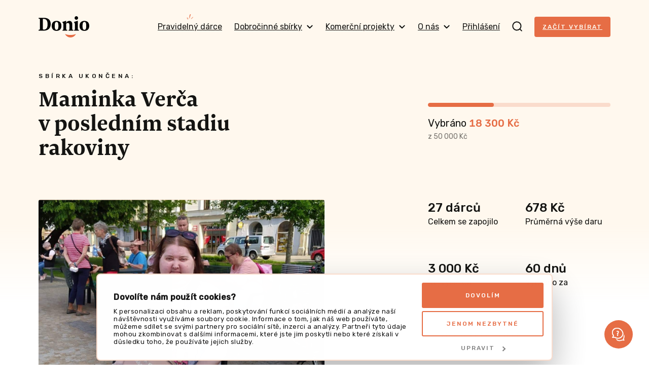

--- FILE ---
content_type: application/x-javascript
request_url: https://consentcdn.cookiebot.com/consentconfig/6f44109c-c508-4da2-b8e0-c0e05fe00ce0/donio.cz/configuration.js
body_size: 809
content:
CookieConsent.configuration.tags.push({id:185432151,type:"script",tagID:"",innerHash:"",outerHash:"",tagHash:"14876389385721",url:"https://consent.cookiebot.com/uc.js",resolvedUrl:"https://consent.cookiebot.com/uc.js",cat:[1]});CookieConsent.configuration.tags.push({id:185432152,type:"script",tagID:"",innerHash:"",outerHash:"",tagHash:"6247975142816",url:"",resolvedUrl:"",cat:[1,3,4]});CookieConsent.configuration.tags.push({id:185432153,type:"script",tagID:"",innerHash:"",outerHash:"",tagHash:"3190691785864",url:"https://donio.cz/build/8234.b3df5719.js",resolvedUrl:"https://donio.cz/build/8234.b3df5719.js",cat:[3,4]});CookieConsent.configuration.tags.push({id:185432154,type:"script",tagID:"",innerHash:"",outerHash:"",tagHash:"806832635481",url:"",resolvedUrl:"",cat:[1]});CookieConsent.configuration.tags.push({id:185432155,type:"iframe",tagID:"",innerHash:"",outerHash:"",tagHash:"589068042702",url:"https://lookerstudio.google.com/embed/reporting/e802a215-5353-4355-a65d-9b20f4f33600/page/p_n7wtszlm4c",resolvedUrl:"https://lookerstudio.google.com/embed/reporting/e802a215-5353-4355-a65d-9b20f4f33600/page/p_n7wtszlm4c",cat:[4]});CookieConsent.configuration.tags.push({id:185432156,type:"script",tagID:"",innerHash:"",outerHash:"",tagHash:"12280978093500",url:"https://donio.cz/build/app-homepage.66ae06c1.js",resolvedUrl:"https://donio.cz/build/app-homepage.66ae06c1.js",cat:[1]});CookieConsent.configuration.tags.push({id:185432158,type:"iframe",tagID:"",innerHash:"",outerHash:"",tagHash:"2696640065499",url:"https://www.startupjobs.cz/startup/donio?embedded=2",resolvedUrl:"https://www.startupjobs.cz/startup/donio?embedded=2",cat:[3,4]});CookieConsent.configuration.tags.push({id:185432160,type:"script",tagID:"",innerHash:"",outerHash:"",tagHash:"4798505605136",url:"https://donio.cz/build/1205.c499906b.js",resolvedUrl:"https://donio.cz/build/1205.c499906b.js",cat:[1]});CookieConsent.configuration.tags.push({id:185432161,type:"image",tagID:"",innerHash:"",outerHash:"",tagHash:"1083166525823",url:"https://www.motylek.org/cs/file/509386d20362c4108c0795c62ffbb15d/211/Pacific.png",resolvedUrl:"https://www.motylek.org/cs/file/509386d20362c4108c0795c62ffbb15d/211/Pacific.png",cat:[1]});CookieConsent.configuration.tags.push({id:185432163,type:"iframe",tagID:"",innerHash:"",outerHash:"",tagHash:"10670836319726",url:"https://www.mall.tv/embed/svet-knihy/svet-knihy-michal-viewegh-9-4-14-00",resolvedUrl:"https://www.mall.tv/embed/svet-knihy/svet-knihy-michal-viewegh-9-4-14-00",cat:[4]});CookieConsent.configuration.tags.push({id:185432164,type:"iframe",tagID:"",innerHash:"",outerHash:"",tagHash:"2667474892643",url:"https://lookerstudio.google.com/embed/reporting/cf2bf675-7eb8-4712-8f44-0b8fdf00dce2/page/p_ypuvqtvqdd",resolvedUrl:"https://lookerstudio.google.com/embed/reporting/cf2bf675-7eb8-4712-8f44-0b8fdf00dce2/page/p_ypuvqtvqdd",cat:[2]});CookieConsent.configuration.tags.push({id:185432165,type:"image",tagID:"",innerHash:"",outerHash:"",tagHash:"9715791911728",url:"https://www.diakonie.cz/res/archive/020/002572.jpg",resolvedUrl:"https://www.diakonie.cz/res/archive/020/002572.jpg",cat:[1]});CookieConsent.configuration.tags.push({id:185432170,type:"iframe",tagID:"",innerHash:"",outerHash:"",tagHash:"185484183648",url:"https://w.soundcloud.com/player/?url=https://api.soundcloud.com/tracks/1131868471&color=%23ff5500&auto_play=false&hide_related=false&show_comments=true&show_user=true&show_reposts=false&show_teaser=true&visual=true",resolvedUrl:"https://w.soundcloud.com/player/?url=https://api.soundcloud.com/tracks/1131868471&color=%23ff5500&auto_play=false&hide_related=false&show_comments=true&show_user=true&show_reposts=false&show_teaser=true&visual=true",cat:[1,3]});CookieConsent.configuration.tags.push({id:185432171,type:"script",tagID:"",innerHash:"",outerHash:"",tagHash:"14620869767048",url:"https://donio.cz/_next/static/chunks/5805c21391698ec9.js",resolvedUrl:"https://donio.cz/_next/static/chunks/5805c21391698ec9.js",cat:[3]});CookieConsent.configuration.tags.push({id:185432172,type:"script",tagID:"",innerHash:"",outerHash:"",tagHash:"17164327398774",url:"https://donio.cz/_next/static/chunks/a4b003f0ed94e680.js",resolvedUrl:"https://donio.cz/_next/static/chunks/a4b003f0ed94e680.js",cat:[1]});CookieConsent.configuration.tags.push({id:185432176,type:"script",tagID:"",innerHash:"",outerHash:"",tagHash:"12399362824137",url:"",resolvedUrl:"",cat:[4]});CookieConsent.configuration.tags.push({id:185432248,type:"iframe",tagID:"",innerHash:"",outerHash:"",tagHash:"15145947461517",url:"https://www.youtube.com/embed/FMaRP49TGe8",resolvedUrl:"https://www.youtube.com/embed/FMaRP49TGe8",cat:[4]});

--- FILE ---
content_type: text/javascript
request_url: https://donio.cz/build/1070.46ddc6eb.js
body_size: 2276
content:
"use strict";(self.webpackChunk=self.webpackChunk||[]).push([[1070],{47029:function(e,t){var o=this&&this.__awaiter||function(e,t,o,n){return new(o||(o=Promise))((function(l,r){function c(e){try{a(n.next(e))}catch(e){r(e)}}function i(e){try{a(n.throw(e))}catch(e){r(e)}}function a(e){var t;e.done?l(e.value):(t=e.value,t instanceof o?t:new o((function(e){e(t)}))).then(c,i)}a((n=n.apply(e,t||[])).next())}))};function n(e){let t=0,o=0,n=e;do{t+=n.offsetTop||0,o+=n.offsetLeft||0,n=n.offsetParent}while(n);return{top:t,left:o}}Object.defineProperty(t,"__esModule",{value:!0});class l{constructor(e){this.element=e}getHorizontalScroll(){return this.element.scrollLeft}getVerticalScroll(){return this.element.scrollTop}getMaxHorizontalScroll(){return this.element.scrollWidth-this.element.clientWidth}getMaxVerticalScroll(){return this.element.scrollHeight-this.element.clientHeight}getHorizontalElementScrollOffset(e,t){return n(e).left-n(t).left}getVerticalElementScrollOffset(e,t){return n(e).top-n(t).top}scrollTo(e,t){this.element.scrollLeft=e,this.element.scrollTop=t}}class r{constructor(){this.element=window}getHorizontalScroll(){return window.scrollX||document.documentElement.scrollLeft}getVerticalScroll(){return window.scrollY||document.documentElement.scrollTop}getMaxHorizontalScroll(){return Math.max(document.body.scrollWidth,document.documentElement.scrollWidth,document.body.offsetWidth,document.documentElement.offsetWidth,document.body.clientWidth,document.documentElement.clientWidth)-window.innerWidth}getMaxVerticalScroll(){return Math.max(document.body.scrollHeight,document.documentElement.scrollHeight,document.body.offsetHeight,document.documentElement.offsetHeight,document.body.clientHeight,document.documentElement.clientHeight)-window.innerHeight}getHorizontalElementScrollOffset(e){return(window.scrollX||document.documentElement.scrollLeft)+e.getBoundingClientRect().left}getVerticalElementScrollOffset(e){return(window.scrollY||document.documentElement.scrollTop)+e.getBoundingClientRect().top}scrollTo(e,t){window.scrollTo(e,t)}}const c={elements:[],cancelMethods:[],add:(e,t)=>{c.elements.push(e),c.cancelMethods.push(t)},remove:(e,t)=>{const o=c.elements.indexOf(e);o>-1&&(t&&c.cancelMethods[o](),c.elements.splice(o,1),c.cancelMethods.splice(o,1))}},i="undefined"!=typeof window,a={cancelOnUserAction:!0,easing:e=>--e*e*e+1,elementToScroll:i?window:null,horizontalOffset:0,maxDuration:3e3,minDuration:250,speed:500,verticalOffset:0};t.default=function(e,t={}){return o(this,void 0,void 0,(function*(){if(!i)return new Promise((e=>{e(!1)}));if(!window.Promise)throw"Browser doesn't support Promises, and animated-scroll-to depends on it, please provide a polyfill.";let o,n,s,u=Object.assign(Object.assign({},a),t);const m=u.elementToScroll===window,f=!!u.elementToScroll.nodeName;if(!m&&!f)throw"Element to scroll needs to be either window or DOM element.";const d=m?document.documentElement:u.elementToScroll;"smooth"===getComputedStyle(d).getPropertyValue("scroll-behavior")&&console.warn(`${d.tagName} has "scroll-behavior: smooth" which can mess up with animated-scroll-to's animations`);const h=m?new r:new l(u.elementToScroll);if(e instanceof Element){if(s=e,f&&(!u.elementToScroll.contains(s)||u.elementToScroll.isSameNode(s)))throw"options.elementToScroll has to be a parent of scrollToElement";o=h.getHorizontalElementScrollOffset(s,u.elementToScroll),n=h.getVerticalElementScrollOffset(s,u.elementToScroll)}else if("number"==typeof e)o=h.getHorizontalScroll(),n=e;else{if(!Array.isArray(e)||2!==e.length)throw"Wrong function signature. Check documentation.\nAvailable method signatures are:\n  animateScrollTo(y:number, options)\n  animateScrollTo([x:number | null, y:number | null], options)\n  animateScrollTo(scrollToElement:Element, options)";o=null===e[0]?h.getHorizontalScroll():e[0],n=null===e[1]?h.getVerticalScroll():e[1]}o+=u.horizontalOffset,n+=u.verticalOffset;const p=h.getMaxHorizontalScroll(),w=h.getHorizontalScroll();o>p&&(o=p);const g=o-w,v=h.getMaxVerticalScroll(),S=h.getVerticalScroll();n>v&&(n=v);const E=n-S,y=Math.abs(Math.round(g/1e3*u.speed)),T=Math.abs(Math.round(E/1e3*u.speed));let b=y>T?y:T;return b<u.minDuration?b=u.minDuration:b>u.maxDuration&&(b=u.maxDuration),new Promise(((e,t)=>{let l;0===g&&0===E&&e(!0),c.remove(h.element,!0);const r=()=>{m(),cancelAnimationFrame(l),e(!1)};c.add(h.element,r);const i=u.cancelOnUserAction?r:e=>e.preventDefault(),a=u.cancelOnUserAction?{passive:!0}:{passive:!1},s=["wheel","touchstart","keydown","mousedown"],m=()=>{s.forEach((e=>{h.element.removeEventListener(e,i,a)}))};s.forEach((e=>{h.element.addEventListener(e,i,a)}));const f=Date.now(),d=()=>{var t=Date.now()-f,r=t/b;const i=Math.round(w+g*u.easing(r)),a=Math.round(S+E*u.easing(r));t<b&&(i!==o||a!==n)?(h.scrollTo(i,a),l=requestAnimationFrame(d)):(h.scrollTo(o,n),cancelAnimationFrame(l),m(),c.remove(h.element,!1),e(!0))};l=requestAnimationFrame(d)}))}))}},57612:(e,t,o)=>{var n=o(2960).forEach,l=o(16834)("forEach");e.exports=l?[].forEach:function(e){return n(this,e,arguments.length>1?arguments[1]:void 0)}},2960:(e,t,o)=>{var n=o(54071),l=o(68844),r=o(94413),c=o(90690),i=o(6310),a=o(27120),s=l([].push),u=function(e){var t=1===e,o=2===e,l=3===e,u=4===e,m=6===e,f=7===e,d=5===e||m;return function(h,p,w,g){for(var v,S,E=c(h),y=r(E),T=i(y),b=n(p,w),x=0,H=g||a,M=t?H(h,T):o||f?H(h,0):void 0;T>x;x++)if((d||x in y)&&(S=b(v=y[x],x,E),e))if(t)M[x]=S;else if(S)switch(e){case 3:return!0;case 5:return v;case 6:return x;case 2:s(M,v)}else switch(e){case 4:return!1;case 7:s(M,v)}return m?-1:l||u?u:M}};e.exports={forEach:u(0),map:u(1),filter:u(2),some:u(3),every:u(4),find:u(5),findIndex:u(6),filterReject:u(7)}},16834:(e,t,o)=>{var n=o(3689);e.exports=function(e,t){var o=[][e];return!!o&&n((function(){o.call(null,t||function(){return 1},1)}))}},25271:(e,t,o)=>{var n=o(92297),l=o(19429),r=o(48999),c=o(44201)("species"),i=Array;e.exports=function(e){var t;return n(e)&&(t=e.constructor,(l(t)&&(t===i||n(t.prototype))||r(t)&&null===(t=t[c]))&&(t=void 0)),void 0===t?i:t}},27120:(e,t,o)=>{var n=o(25271);e.exports=function(e,t){return new(n(e))(0===t?0:t)}},61735:(e,t,o)=>{var n=o(97215),l=Function.prototype,r=l.apply,c=l.call;e.exports="object"==typeof Reflect&&Reflect.apply||(n?c.bind(r):function(){return c.apply(r,arguments)})},92297:(e,t,o)=>{var n=o(6648);e.exports=Array.isArray||function(e){return"Array"===n(e)}},49693:(e,t,o)=>{var n=o(79989),l=o(57612);n({target:"Array",proto:!0,forced:[].forEach!==l},{forEach:l})},47522:(e,t,o)=>{var n=o(19037),l=o(66338),r=o(33265),c=o(57612),i=o(75773),a=function(e){if(e&&e.forEach!==c)try{i(e,"forEach",c)}catch(t){e.forEach=c}};for(var s in l)l[s]&&a(n[s]&&n[s].prototype);a(r)}}]);

--- FILE ---
content_type: image/svg+xml
request_url: https://donio.cz/build/frontend/images/donio-logo.beecb268.svg
body_size: 378
content:
<svg viewbox="0 0 420 175" width="420" height="175" xmlns="http://www.w3.org/2000/svg">
  <g fill="none" fill-rule="evenodd">
    <path d="M42.898 110.565l-7-2.692V21.898h4.666c22.616 0 34.282 12.743 34.282 43.436 0 29.616-8.256 44.693-31.948 45.23m-.897-97.461H1.256L0 18.846l11.487 4.128v85.796L0 112.898l1.256 5.744h43.257c30.155 0 56.36-16.154 56.36-54.386 0-37.872-25.847-51.153-58.872-51.153M149.333 112.18c-12.025 0-15.256-11.847-15.256-32.667s3.231-32.667 15.256-32.667c12.026 0 15.257 11.847 15.257 32.667s-3.23 32.667-15.257 32.667m0-73.591c-24.23 0-40.205 13.82-40.205 40.924 0 27.103 15.975 40.924 40.205 40.924 24.231 0 40.206-13.821 40.206-40.924s-15.975-40.924-40.206-40.924M197.975 113.616v5.025h39.128l2.333-5.205-10.59-3.41V61.563c3.232-3.05 8.078-6.102 14.18-6.102 6.642 0 12.744 3.95 12.744 15.616v39.128l-7.36 3.411v5.025h39.31l2.333-5.205-10.59-3.41V66.051c0-18.308-10.052-27.462-23.155-27.462-12.025 0-21 5.384-27.461 15.616h-.718l.539-15.616h-3.77l-27.103 8.795v1.974l7.539 11.847v49.18l-7.36 3.231zM313.207 29.077c8.077 0 14.538-6.283 14.538-14.359C327.745 6.461 321.284 0 313.207 0c-8.257 0-14.54 6.461-14.54 14.718 0 8.076 6.283 14.36 14.54 14.36M325.052 38.589h-3.948L294 47.384v1.975l7.54 11.846v49.18l-7.36 3.231v5.026h39.13l2.332-5.205-10.59-3.41zM379.795 112.18c-12.025 0-15.256-11.847-15.256-32.667s3.23-32.667 15.256-32.667c12.025 0 15.256 11.847 15.256 32.667s-3.231 32.667-15.256 32.667m0-73.591c-24.23 0-40.205 13.82-40.205 40.924 0 27.103 15.975 40.924 40.205 40.924 24.23 0 40.205-13.821 40.205-40.924s-15.975-40.924-40.205-40.924" fill="#000"/>
    <path d="M219.681 146.632c8.148 16.56 25.182 27.959 44.883 27.959 19.702 0 36.735-11.399 44.883-27.959-13.99 5.146-29.108 7.959-44.883 7.959-15.776 0-30.893-2.813-44.883-7.959" fill="#E66D45"/>
  </g>
</svg>
